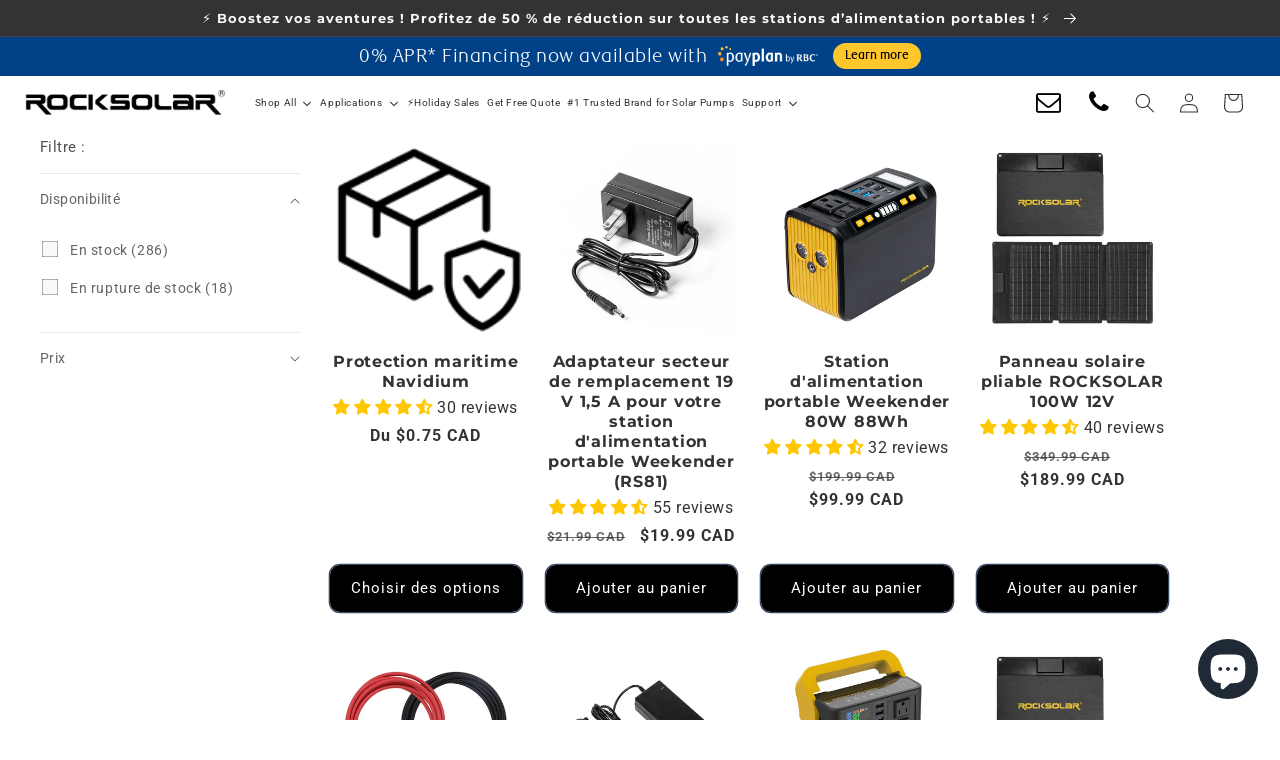

--- FILE ---
content_type: text/javascript; charset=utf-8
request_url: https://api.redirect.prod-rome.breadgateway.net/api/shopify-plugin-backend/messaging-app/cart.js?shopId=c240265c-2c5e-4358-9ef6-d6fc3f3489eb&shop=rocksolarca.myshopify.com
body_size: 19954
content:
(function() {
  let activeVersion = "platform"
  if (activeVersion !== "platform") {
    return;
  }

  let integrationKey = "2cd11f65-7247-440b-a3ee-621baa43ca91"
  let sdk = "https://connect.rbcpayplan.com/sdk.js"
  let platformCustomCssCart = ``
  let platformCustomCssCartMouseoverColor = ``
  let platformPlacementFormatCart = `BUTTON`
  let platformCustomCssProduct = ``
  let platformCustomCssProductMouseoverColor = ``
  let platformPlacementFormatProduct = `BUTTON`
  let skuFilter = ``
  let skuFilterMode = `NONE`
  let overrideProductButtonCSS = false;
  let overrideCartButtonCSS = false;
  let hostname = 'https://api.redirect.prod-rome.breadgateway.net';
  let asLowAsEndpoint = hostname + '/api/experience/servicing/as-low-as';
  let merchantId = '68d7124d-5e07-45bc-a481-12dd2f089a16';
  let programId = '82227f32-7e76-4c62-a89e-6b0e05be1570';
  let ERROR_LABEL = '[Bread-Shopify] ';
  let wasSetup = false;

  let skuFilterList = skuFilter.split(",").map(function(item) {
    return item.trim();
  });

  let script = document.createElement("script");
  script.addEventListener("load", createButtons);
  script.addEventListener("load", loadBreadALA);
  script.setAttribute("defer", "defer");
  script.setAttribute("src", sdk);
  script.setAttribute("type", "text/javascript");
  script.setAttribute("id", "bread-cart-sdk-script");
  if (document.getElementById("bread-cart-sdk-script")) {
    //Script can load from multiple app-blocks.  In that case, ensure we only load once.
    return;
  }
  (document.getElementsByTagName("head")[0] || document.documentElement).appendChild(script)

  //only works if the quantity element in the theme is named "quantity"
  let quantityElements = document.getElementsByName("quantity")
  let quantitySelector = undefined
  if (quantityElements.length > 0) {
    quantitySelector = quantityElements[0];
  }

  function getTenant() {
    
    return window.RBCPayPlan;
    
    return undefined;
  }

  

  function loadBreadALA() {
    let placements = [];
    let breadAsLowAsContainers = document.getElementsByClassName("bread-as-low-as-container");
    if (breadAsLowAsContainers.length == 0) {
      return;
    }

    for (const container of breadAsLowAsContainers) {
      if ("sku" in container.dataset) {
        if (!skuCheck(container.dataset.sku)) {
          continue;
        }
      }
      let placement = {};
      
        let currency = "CAD";
      
      placement.allowCheckout = false;
      placement.domID = container.id;
      placement.order = {};
      placement.order.items = [];

      let price = Number(container.dataset.price);

      placement.order.subTotal = {value: price, currency: currency};
      placement.order.totalPrice = {value: price, currency: currency};
      placement.order.currency = currency;
      placement.order.totalShipping = {value: 0, currency: currency};
      placement.order.totalTax = {value: 0, currency: currency};
      placement.order.totalDiscounts = {value: 0, currency: currency};
      placements.push(placement);
    }
    renderPlacements(placements, "");
  }

  function renderPlacements(placements, type) {
    let setup = {integrationKey: integrationKey};
    let Tenant = getTenant();
    if (!wasSetup) {
      Tenant.setup(setup);
      Tenant.on('INSTALLMENT:APPLICATION_DECISIONED', onApproved);
      Tenant.on('INSTALLMENT:APPLICATION_CHECKOUT', onCheckout);
      if (type !== "") {
        Tenant.on('INSTALLMENT:INITIALIZED', () => onRendered(getDomIds(), type));
      }
      Tenant.on('INSTALLMENT:ONETRUST_CONSENT', onConsent);
      Tenant.on('INSTALLMENT:CUSTOMER_OPEN', onCustomerOpen);
      Tenant.on('INSTALLMENT:CUSTOMER_CLOSE', onCustomerClose);
      Tenant.registerPlacements(placements);
      Tenant.__internal__.init();
      wasSetup = true;
    } else {
      Tenant.registerPlacements(placements);
    }
  }

  function getDomIds() {
    let domIds = [];
    let classNames = [
        "bread-btn-class",
    ];
    for (const className of classNames) {
      let elements = document.getElementsByClassName(className);
      for (const element of elements) {
        if ("id" in element) {
          domIds.push(element.id);
        }
      }
    }

    let legacyIds = [
      "bread-checkout-btn-product",
      "bread-checkout-btn",
      "placement-pdp",
      "placement-cart",
    ].filter(item => !domIds.includes(item));
    for (const legacyId of legacyIds) {
      if (document.querySelectorAll("#" + legacyId).length > 0) {
        domIds.push(legacyId);
      }
    }
    return domIds;
  }

  function skuCheck(sku) {
    if (skuFilterMode == "NONE") {
      return true;
    } else if (skuFilterMode == "INCLUDE") {
      return skuFilterList.includes(sku);
    } else if (skuFilterMode == "EXCLUDE") {
      return !skuFilterList.includes(sku);
    }
    return false;
  }

  function renderFromAsLowAs(placements, amount, type) {
    AJAX({
      type: 'GET',
      url: asLowAsEndpoint + "?merchantId=" + merchantId + "&programId=" + programId + "&amount=" + amount,
      contentType: 'application/json; charset=utf-8',
      callback: function(data, err) {
        if (err) {
          console.log(err);
        } else {
          for (const placement of placements) {
            let placementDom = document.getElementById(placement.domID);
            placementDom.innerHTML = '';
            let innerDiv = document.createElement('div');
            innerDiv.className = 'bread-ignore-custom';
            innerDiv.id = placement.domID;
            placement.domID = "nothing";
            let innerA = document.createElement('a');
            innerA.className = 'bread-inner-a'
            innerA.innerText = "As low as " + data.asLowAs.paymentAmountText["en-us"] + "/mo";
            innerDiv.appendChild(innerA);
            let css = '';
            switch (type) {
              case 'cart':
                css = '.bread-inner-a { color: #5156ea; } .bread-inner-a:hover { color: #0f233f; }.bread-ignore-custom{' + platformCustomCssCart + '} .bread-ignore-custom:hover{' + platformCustomCssCartMouseoverColor + '}';
                break;
              case 'product':
                css = '.bread-inner-a { color: #5156ea; } .bread-inner-a:hover { color: #0f233f; }.bread-ignore-custom{' + platformCustomCssProduct + '} .bread-ignore-custom:hover{' + platformCustomCssProductMouseoverColor + '}';
                break;
            }
            let style = document.createElement('style');
            style.innerText = css;
            document.getElementsByTagName('head')[0].appendChild(style);

            let setup = {integrationKey: integrationKey};
            innerDiv.onclick = function() {
              let Tenant = getTenant();
              // manually load placement
              if (!wasSetup) {
                Tenant.setup(setup);
                Tenant.setInitMode('manual');
                Tenant.__internal__.setAutoRender(false);
                Tenant.registerPlacements([placement]);
                Tenant.on('INSTALLMENT:APPLICATION_DECISIONED', onApproved);
                Tenant.on('INSTALLMENT:APPLICATION_CHECKOUT', onCheckout);
                Tenant.on('INSTALLMENT:ONETRUST_CONSENT', onConsent);
                Tenant.on('INSTALLMENT:CUSTOMER_OPEN', onCustomerOpen);
                Tenant.on('INSTALLMENT:CUSTOMER_CLOSE', onCustomerClose);
                Tenant.openExperienceForPlacement([placement]);
                Tenant.__internal__.init();
                wasSetup = true;
              } else {
                Tenant.registerPlacements([placement]);
                Tenant.openExperienceForPlacement([placement]);
              }
            };
            placementDom.appendChild(innerDiv);
            updatePlacementFormat(innerDiv.id, "rendered", type, false);
          }
        }
      }
    });
  }

  function onCustomerOpen(location, opts) {
    
  }
  function onCustomerClose(opts) {
    
  }
  function onApproved(application) {}
  function onCheckout(application) {}
  function onConsent(data) {
    let consentToTrack = {
      analytics: false,
      marketing: false,
    };
    for (const consent of data) {
      switch (consent) {
        case "C0001":
          // strictly necessary
          break;
        case "C0002":
          // performance cookies
          consentToTrack.analytics = true;
          break;
        case "C0004":
          // targetting cookies
            consentToTrack.marketing = true;
          break;
      }
    }

    window.Shopify.loadFeatures( [ { name: 'consent-tracking-api', version: '0.1', }, ], error => {
          if (error) {
            console.error(error);
          }
          window.Shopify.customerPrivacy.setTrackingConsent(consentToTrack, () => console.log("shopify consent updated", consentToTrack));
        },
    );
  }

  function onRendered(domIds, type) {
    
  }

  function configureCartButton() {
    getCart(function(err, cart) {
      if (err) {
        return console.log(ERROR_LABEL + 'query for shopify cart produced err: ', err);
      }

      if (cart.item_count == 0) {
        return console.log(ERROR_LABEL + 'cart is empty');
      }

      let domIds = getDomIds();
      for (const item of cart.items) {
        if (!skuCheck(item.sku)) {
          for (const domId of domIds) {
            document.getElementById(domId).innerHTML = "";
            updatePlacementFormat(domId, "cart", "cart", true);
          }
          return;
        }
      }

      let placements = [];
      for (const domId of domIds) {
        let placement = {};
        placement.allowCheckout = false;
        placement.domID = domId;
        placement.order = {};
        let orderItems = cart.items.map(shopifyItemsToBreadItems);

        let currency = cart.currency;
        orderItems = updateBreadItemsWithCurrency(orderItems, currency);
        placement.order.items = orderItems;
        placement.order.subTotal = {value: cart.total_price, currency: currency};
        placement.order.totalPrice = {value: cart.total_price, currency: currency};
        placement.order.currency = currency
        placement.order.totalShipping = {value: 0, currency: currency}; //Not available in shopify cart object
        placement.order.totalTax = {value: 0, currency: currency}; //Not available in shopify cart object
        placement.order.totalDiscounts = {value: 0, currency: currency}; // some discounts that show up here are already applied to the subtotal -- ignore until shopify fixes
        placements.push(placement);
      }
      if (overrideCartButtonCSS) {
        renderFromAsLowAs(placements, Math.round(cart.total_price), "cart");
      } else {
        renderPlacements(placements, "cart");
      }
    });
  };

  function shopifyItemsToBreadItems(item) {
    return {
      "name": item.variant_options.length > 1 ? item.product_title + item.variant_title : item.product_title,
      "sku": item.sku ? item.sku : "",
      "unitPrice": item.price,
      "shippingCost": 0,
      "shippingDescription": "",
      "unitTax": 0,
      "quantity": item.quantity
    };
  };

  function updateBreadItemsWithCurrency(items, currency) {
    for (i=0; i<items.length; i++) {
      let item = items[i];
      item.currency = currency;
      item.unitPrice = {currency: currency, value: item.unitPrice};
      item.shippingCost = {currency: currency, value: item.shippingCost};
      item.unitTax = {currency:currency, value: item.unitTax};

      items[i] = item;
    }

    return items;
  }

  function getCart(cb) {
    AJAX({
      "url": "/cart.js",
      "type": "GET",
      "callback": function(cart, err) {
        if (err) {
          cb(err);
        } else {
          cb(null, cart);
        }
      }
    });
  };

  function getQuantity() {
    let quantity = 1;
    if (quantitySelector) {
      quantity = Number(quantitySelector.value);
      if (Number.isNaN(quantity)) {
        quantity = 1;
      }
    }
    return quantity;
  }

  function configureProductButton() {

    getCart(function(err, cart) {
      if (err) {
        return console.log(ERROR_LABEL + 'query for shopify cart produced err: ', err);
      }

      let currency = cart.currency;

      queryProductByHandleInUrl(function(product, err) {
        if (err) {
          return console.log(ERROR_LABEL + 'Query for product returned an error' + err);
        }
        
        if (!product) {
          console.log("Product not found");
          return;
        }
        let vid = "";
        if (product.variants.length > 0) {
          // on initial page load, just take the first variant
          renderPDPButton(product, product.variants[0], currency);
          vid = product.variants[0].id;
        }

        let quantity = getQuantity();

        if (product.variants.length > 1) {
          // if there are more than 1 variant, set up interval to check when user updates selected variant and redo placements
          function checkVariantOrQuantityChange() {
            //TODO deprecate this logic in favor of the else clause?
            let newVidEl = document.querySelectorAll("select[name='id'] :checked");
            if (newVidEl.length > 0) {
              let newVid = newVidEl[0].getAttribute('value');
              if (vid !== newVid) {
                vid = newVid;
                let variant = product.variants[variantIndexFromVid(product, vid)];
                renderPDPButton(product, variant, currency);
              }
            } else {
              let url = new URL(window.location);
              let variantId = url.searchParams.get("variant");
              let prevQuantity = quantity;
              let variant = product.variants.find(function(v) {
                return v.id == variantId;
              });
              if (!variant && !variantId) {
                variant = product.variants[0];
              }
              quantity = getQuantity();
              if (variant != undefined && vid != variantId) {
                vid = variantId;
                renderPDPButton(product, variant, currency);
              } else if (prevQuantity != quantity) {
                renderPDPButton(product, variant, currency);
              }
            }
          }

          // Run immediately and then at interval
          checkVariantOrQuantityChange();
          let variantIntervalId = setInterval(checkVariantOrQuantityChange, 500);
        } else {
          function checkQuantityChange() {
            let prevQuantity = quantity;
            quantity = getQuantity();
            if (prevQuantity != quantity) {
              renderPDPButton(product, product.variants[0], currency);
            }
          }

          // Run immediately and then at interval
          checkQuantityChange();
          let quantityIntervalId = setInterval(checkQuantityChange, 500);
        }
      });
    });
  }

  function variantIndexFromVid(product, vid) {
    for (let x = 0; x < product.variants.length; x++) {
      if (product.variants[x].id == vid) return x;
    }
    return 0;
  };

  function renderPDPButton(product, variant, currency) {
    let domIds = getDomIds();
    if (!skuCheck(variant.sku)) {
      for (const domId of domIds) {
        document.getElementById(domId).innerHTML = "";
        updatePlacementFormat(domId, "product", "product", true);
      }
      return;
    }

    let price = variant.price;
    price *= getQuantity()

    let placements = [];
    for (const domId of domIds) {
      console.log(domId)
      document.getElementById(domId).innerHTML = "";
      let placement = {};
      placement.allowCheckout =  false;
      placement.domID = domId;
      placement.order = {};
      placement.order.items = [mapProductToBreadItem(product, variant, currency)];

      placement.order.subTotal = {value: price, currency: currency};
      placement.order.totalPrice = {value: price, currency: currency};
      placement.order.currency = currency;
      placement.order.totalShipping = { value: 0, currency: currency }; //Not available in shopify product object
      placement.order.totalTax =  { value: 0, currency: currency }; //Not available in shopify product object
      placement.order.totalDiscounts =  { value: 0, currency: currency }; //Not available in shopify product object
      placements.push(placement);
    }
    if (overrideProductButtonCSS) {
      renderFromAsLowAs(placements, Math.round(price), "product");
    } else {
      renderPlacements(placements, "product");
    }
  }

  function mapProductToBreadItem(product, variant, currency) {
    return {
      "name": [product.title, variant.title].join(", "),
      "sku": variant.sku ? variant.sku : "",
      "unitPrice": {currency: currency, value: variant.price},
      "shippingCost": {currency: currency, value: 0},
      "shippingDescription": "",
      "unitTax": {currency: currency, value: 0},
      "quantity": getQuantityValue(),
      "currency": currency
    };
  }

  function getQuantityValue() {
    // Default to quantity of 1
    let v = 1;
    let q = document.querySelector('input[name="quantity"]');

    if (q != null) {
      v = parseInt(q.value, 10);
    }
    return v;
  }

  function queryProductByHandleInUrl(cb) {
    let pathName = window.location.pathname;

    //Remove trailing slash from pathname
    pathName = pathName.slice(-1) === "/" ? pathName.slice(0,-1) : pathName;

    let pieces = pathName.split("/");
    let productName = pieces[pieces.length - 1];

    AJAX({
      "type": "GET",
      "url": "/products/" + productName + ".js",
      "callback": cb
    });
  };

  
  function createButtons() {
    const sdkString =  "RBCPayPlan" ;
    if (sdkString in window) {// SDK loaded
      if (document.querySelectorAll("#placement-cart").length > 0 || Array.from(document.querySelectorAll("[id^='bread-checkout-btn']")).filter(item => !item.id.includes('product')).length > 0) {
        // Stolen from https://stackoverflow.com/questions/64236128/script-tag-xhr-event-listener-for-monitoring-cart-activities-does-not-work-anymo/64241104#64241104
        (function(ns, fetch) {
          if (typeof fetch !== 'function') return;
          ns.fetch = function() {
            const response = fetch.apply(this, arguments);
            response.then(res => {
              if ([
                `${window.location.origin}/cart/add`,
                `${window.location.origin}/cart/update`,
                `${window.location.origin}/cart/change`,
                `${window.location.origin}/cart/clear`,
              ].includes(res.url)) {
                configureCartButton();
              }
            });
            return response;
          }
        }(window, window.fetch))
        configureCartButton();
      }

      if(document.querySelectorAll("#placement-pdp").length > 0 || document.querySelectorAll("[id^='bread-checkout-btn-product']").length > 0) {
        configureProductButton();
      }

      // TODO would be nice to get all placements somehow and simply render afterwords
      // i.e. get card placements, get product placements, get ALA placements -> render
      // for now, manual override placements can't be displayed with auto rendered placements.  If this changes in the
      // future, then do the TODO processing idea
    }else {
      console.log("SDK not loaded")
      //TODO: log error to datadog
    }
  }

  // AJAX implementation
  function AJAX(options) {
    let request = new XMLHttpRequest();
    request.open(options.type, options.url, true);
    if (options.type === "POST") {
      request.setRequestHeader('Content-Type', options.contentType);
    }

    request.onload = function() {
      if (request.status >= 200 && request.status < 400) {
        // Success
        let response = JSON.parse(request.responseText);
        options.callback(response, null);
      } else {
        // Error
        options.callback(null, request.responseText);
      }
    };

    request.onerror = function() {
      options.callback(null, "(AJAX) unable to reach " + options.url);
    };

    if (options.data) {
      request.send(JSON.stringify(options.data));
    } else {
      request.send();
    }
  };

})();
